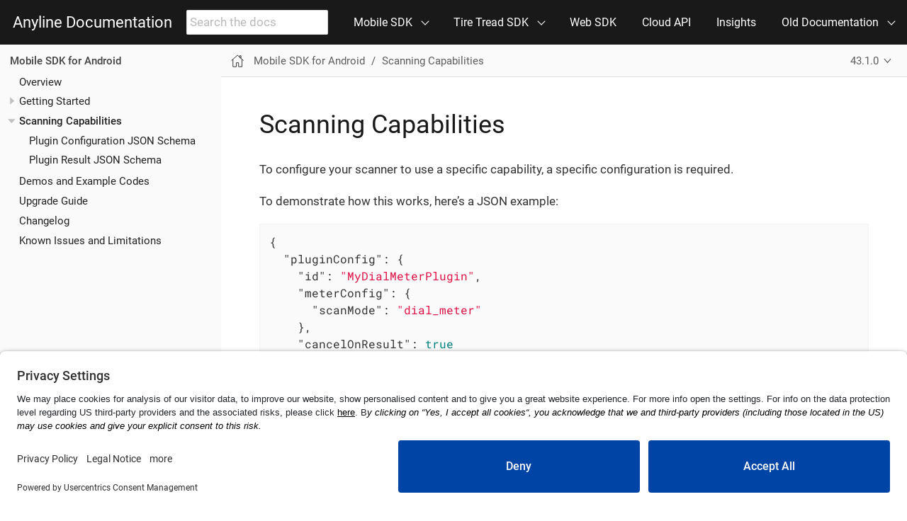

--- FILE ---
content_type: text/html; charset=utf-8
request_url: https://documentation.anyline.com/android-sdk-component/43.1.0/technical-capabilities.html
body_size: 6500
content:
<!DOCTYPE html>
<html lang="en">
  <head>
    <meta charset="utf-8">
    <meta name="viewport" content="width=device-width,initial-scale=1">
    <title>Scanning Capabilities :: Anyline Documentation</title>
    <link rel="canonical" href="https://documentation.anyline.com/android-sdk-component/latest/technical-capabilities.html">
    <link rel="prev" href="advanced-reduce-sdk-size.html">
    <link rel="next" href="plugin-configuration-json-schema.html">
    <meta name="generator" content="Antora 3.1.10">
<link rel="stylesheet" href="../../_/css/site.css">
<link rel="stylesheet" href="../../_/css/vendor/tabs.css">
    <script id="usercentrics-cmp"
            src="https://app.usercentrics.eu/browser-ui/latest/loader.js"
            data-settings-id="fbYFUD__rHSSSw"
            async
    ></script>
    <script type="text/plain" data-usercentrics="Google Analytics" async src="https://www.googletagmanager.com/gtag/js?id=G-JY8W125RXD"></script>
    <script>function gtag(){dataLayer.push(arguments)};window.dataLayer=window.dataLayer||[];gtag('js',new Date());gtag('config','G-JY8W125RXD')</script>
      <script type="text/plain" data-usercentrics="Hotjar">
        (function(h,o,t,j,a,r){
          h.hj=h.hj||function(){(h.hj.q=h.hj.q||[]).push(arguments)};
          h._hjSettings={hjid:3552376,hjsv:6};
          a=o.getElementsByTagName('head')[0];
          r=o.createElement('script');r.async=1;
          r.src=t+h._hjSettings.hjid+j+h._hjSettings.hjsv;
          a.appendChild(r);
        })(window,document,'https://static.hotjar.com/c/hotjar-','.js?sv=');
      </script>
<link rel="icon" href="../../_/anyline-favicon_32x32.png" type="image/png">
  </head>
  <body class="article">
<header class="header">
  <nav class="navbar">
    <div class="navbar-brand">
      <a class="navbar-item" href="https://documentation.anyline.com">Anyline Documentation</a>
      <div class="navbar-item search hide-for-print">
        <div id="search-field" class="field">
          <input id="search-input" type="text" placeholder="Search the docs">
        </div>
      </div>
      <button class="navbar-burger" aria-controls="topbar-nav" aria-expanded="false" aria-label="Toggle main menu">
        <span></span>
        <span></span>
        <span></span>
      </button>
    </div>
    <div id="topbar-nav" class="navbar-menu">
      <div class="navbar-end">

        <div class="navbar-item has-dropdown is-hoverable">
          <div class="navbar-link">Mobile SDK</div>
          <div class="navbar-dropdown">
            <a class="navbar-item navbar-header">--- Native Platform ---</a>
            <a class="navbar-item" href="https://documentation.anyline.com/android-sdk-component/latest/index.html">Android</a>
            <a class="navbar-item" href="https://documentation.anyline.com/ios-sdk-component/latest/index.html">iOS</a>
            <a class="navbar-item" href="https://documentation.anyline.com/windows-sdk-component/latest/index.html">Windows</a>
            <a class="navbar-item navbar-header">--- Cross-Platform ---</a>
            <a class="navbar-item" href="https://documentation.anyline.com/dotnet-sdk-component/latest/index.html">.NET (MAUI)</a>
            <a class="navbar-item" href="https://documentation.anyline.com/cordova-plugin-component/latest/index.html">Cordova</a>
            <a class="navbar-item" href="https://documentation.anyline.com/flutter-plugin-component/latest/index.html">Flutter</a>
            <a class="navbar-item" href="https://documentation.anyline.com/react-native-plugin-component/latest/index.html">React Native</a>
            <a class="navbar-item" href="https://documentation.anyline.com/xamarin-sdk-component/latest/index.html">Xamarin</a>
          </div>
        </div>

        <div class="navbar-item has-dropdown is-hoverable">
          <div class="navbar-link">Tire Tread SDK</div>
          <div class="navbar-dropdown">
            <a class="navbar-item navbar-header">--- Native Platform ---</a>
            <a class="navbar-item" href="https://documentation.anyline.com/tiretreadsdk-component/latest/index.html">Android & iOS</a>
            <a class="navbar-item navbar-header">--- Cross-Platform ---</a>
            <a class="navbar-item" href="https://documentation.anyline.com/tiretread-flutter-component/index.html">Flutter</a>
          </div>
        </div>

        <a class="navbar-item" href="https://documentation.anyline.com/web-sdk-component/latest/index.html">Web SDK</a>
        <a class="navbar-item" href="https://documentation.anyline.com/cloud-api-component/latest/index.html">Cloud API</a>
        <a class="navbar-item" href="https://documentation.anyline.com/insights/index.html">Insights</a>

        <div class="navbar-item has-dropdown is-hoverable">
          <div class="navbar-link">Old Documentation</div>
          <div class="navbar-dropdown">
            <a class="navbar-item" href="https://documentation-legacy.anyline.com">Main Page</a>
            <a class="navbar-item" href="https://documentation-legacy.anyline.com/toc/platforms/android/index.html">Android</a>
            <a class="navbar-item" href="https://documentation-legacy.anyline.com/toc/platforms/ios/index.html">iOS</a>
            <a class="navbar-item" href="https://documentation-legacy.anyline.com/toc/platforms/windows/index.html">Windows (UWP)</a>
            <a class="navbar-item" href="https://documentation-legacy.anyline.com/toc/platforms/javascript/index.html">Web SDK (AnylineJS)</a>
            <a class="navbar-item" href="https://documentation-legacy.anyline.com/toc/platforms/api/index.html">Cloud API</a>
            <a class="navbar-item" href="https://documentation-legacy.anyline.com/toc/platforms/cordova/index.html">Cordova</a>
            <a class="navbar-item" href="https://documentation-legacy.anyline.com/toc/platforms/flutter/index.html">Flutter</a>
            <a class="navbar-item" href="https://documentation-legacy.anyline.com/toc/platforms/react-native/index.html">React Native</a>
            <a class="navbar-item" href="https://documentation-legacy.anyline.com/toc/platforms/dotnet/index.html">.NET (MAUI)</a>
            <a class="navbar-item" href="https://documentation-legacy.anyline.com/toc/platforms/xamarin/index.html">Xamarin</a>
          </div>
        </div>

      </div>
    </div>
  </nav>
</header>
<div class="body">
<div class="nav-container" data-component="android-sdk-component" data-version="43.1.0">
  <aside class="nav">
    <div class="panels">
<div class="nav-panel-menu is-active" data-panel="menu">
  <nav class="nav-menu">
    <button class="nav-menu-toggle" aria-label="Toggle expand/collapse all" style="display: none"></button>
    <h3 class="title"><a href="index.html">Mobile SDK for Android</a></h3>
<ul class="nav-list">
  <li class="nav-item" data-depth="0">
<ul class="nav-list">
  <li class="nav-item" data-depth="1">
    <a class="nav-link" href="index.html">Overview</a>
  </li>
  <li class="nav-item" data-depth="1">
    <button class="nav-item-toggle"></button>
    <a class="nav-link" href="getting-started.html">Getting Started</a>
<ul class="nav-list">
  <li class="nav-item" data-depth="2">
    <button class="nav-item-toggle"></button>
    <a class="nav-link" href="plugins.html">Implementing the Anyline Plugin</a>
<ul class="nav-list">
  <li class="nav-item" data-depth="3">
    <a class="nav-link" href="advanced-reduce-sdk-size.html">Reduce SDK Size</a>
  </li>
</ul>
  </li>
</ul>
  </li>
  <li class="nav-item is-current-page" data-depth="1">
    <button class="nav-item-toggle"></button>
    <a class="nav-link" href="technical-capabilities.html">Scanning Capabilities</a>
<ul class="nav-list">
  <li class="nav-item" data-depth="2">
    <a class="nav-link" href="plugin-configuration-json-schema.html">Plugin Configuration JSON Schema</a>
  </li>
  <li class="nav-item" data-depth="2">
    <a class="nav-link" href="plugin-result-json-schema.html">Plugin Result JSON Schema</a>
  </li>
</ul>
  </li>
  <li class="nav-item" data-depth="1">
    <a class="nav-link" href="demos-and-sample-codes.html">Demos and Example Codes</a>
  </li>
  <li class="nav-item" data-depth="1">
    <a class="nav-link" href="upgrade-guide-to-anyline-cpp-sdk.html">Upgrade Guide</a>
  </li>
  <li class="nav-item" data-depth="1">
    <a class="nav-link" href="changelog.html">Changelog</a>
  </li>
  <li class="nav-item" data-depth="1">
    <a class="nav-link" href="known-issues-and-limitations.html">Known Issues and Limitations</a>
  </li>
</ul>
  </li>
</ul>
  </nav>
</div>
<div class="nav-panel-explore" data-panel="explore">
  <!-- above: if "page.navigation" is visible, nav-panel-explore is inactive. if "page.navigation" returns false, nav-panel-explore "is-active" will be present -->
  <div class="context">
    <span class="title">Mobile SDK for Android</span>
    <span class="version">43.1.0</span>
  </div>
  <!-- above creates the clickable item that opens up the components & versions explorer (see below) -->
  <ul class="components">
      <!-- above iterates over all components -->
      <li class="component">
        <!-- above: if the current component matches, add "is-current" class to element -->
        <div class="title"><a href="../../insights/index.html">Anyline Insights</a></div>
        <!-- above: creates a link for each component -->
        <!-- start: all versions -->
        <!-- end: all versions -->
      </li>
      <!-- above iterates over all components -->
      <li class="component">
        <!-- above: if the current component matches, add "is-current" class to element -->
        <div class="title"><a href="../../insights-api/index.html">Anyline Insights API</a></div>
        <!-- above: creates a link for each component -->
        <!-- start: all versions -->
        <!-- end: all versions -->
      </li>
      <!-- above iterates over all components -->
      <li class="component">
        <!-- above: if the current component matches, add "is-current" class to element -->
        <div class="title"><a href="../../main-component/index.html">Anyline Overview</a></div>
        <!-- above: creates a link for each component -->
        <!-- start: all versions -->
        <!-- end: all versions -->
      </li>
      <!-- above iterates over all components -->
      <li class="component">
        <!-- above: if the current component matches, add "is-current" class to element -->
        <div class="title"><a href="../../cloud-api-component/latest/index.html">Cloud API</a></div>
        <!-- above: creates a link for each component -->
        <!-- start: all versions -->
          <!-- only show versions if there is more than 1 version -> don't show any versions if there is only the "default" version -->
          <ul class="versions">
            <!-- start: unordered list of versions -->
            <!-- always display the latest version -->
            <li class="version is-latest">
              <a href="../../cloud-api-component/latest/index.html">2.0.0</a>
            </li>
            <!-- display the current version only if it is different to the latest version -->
            <!-- add a button to show and hide all versions -->
            <button class="expand-button">Show all</button>
            <!-- expandable list of all versions -->
              <li class="version expandable-item is-latest">
                <a href="../../cloud-api-component/latest/index.html">2.0.0</a>
              </li>
              <li class="version expandable-item">
                <a href="../../cloud-api-component/1.0.0/index.html">1.0.0</a>
              </li>
            <!-- end: unordered list of versions -->
          </ul>
        <!-- end: all versions -->
      </li>
      <!-- above iterates over all components -->
      <li class="component">
        <!-- above: if the current component matches, add "is-current" class to element -->
        <div class="title"><a href="../../dotnet-sdk-component/latest/index.html">Mobile SDK for .NET</a></div>
        <!-- above: creates a link for each component -->
        <!-- start: all versions -->
          <!-- only show versions if there is more than 1 version -> don't show any versions if there is only the "default" version -->
          <ul class="versions">
            <!-- start: unordered list of versions -->
            <!-- always display the latest version -->
            <li class="version is-latest">
              <a href="../../dotnet-sdk-component/latest/index.html">11.3.0</a>
            </li>
            <!-- display the current version only if it is different to the latest version -->
            <!-- add a button to show and hide all versions -->
            <button class="expand-button">Show all</button>
            <!-- expandable list of all versions -->
              <li class="version expandable-item is-latest">
                <a href="../../dotnet-sdk-component/latest/index.html">11.3.0</a>
              </li>
              <li class="version expandable-item">
                <a href="../../dotnet-sdk-component/11.2.0/index.html">11.2.0</a>
              </li>
              <li class="version expandable-item">
                <a href="../../dotnet-sdk-component/11.1.1/index.html">11.1.1</a>
              </li>
              <li class="version expandable-item">
                <a href="../../dotnet-sdk-component/11.1.0/index.html">11.1.0</a>
              </li>
              <li class="version expandable-item">
                <a href="../../dotnet-sdk-component/11.0.0/index.html">11.0.0</a>
              </li>
              <li class="version expandable-item">
                <a href="../../dotnet-sdk-component/10.1.1/index.html">10.1.1</a>
              </li>
              <li class="version expandable-item">
                <a href="../../dotnet-sdk-component/10.1.0/index.html">10.1.0</a>
              </li>
              <li class="version expandable-item">
                <a href="../../dotnet-sdk-component/10.0.0/index.html">10.0.0</a>
              </li>
              <li class="version expandable-item">
                <a href="../../dotnet-sdk-component/9.5.0/index.html">9.5.0</a>
              </li>
              <li class="version expandable-item">
                <a href="../../dotnet-sdk-component/9.4.0/index.html">9.4.0</a>
              </li>
              <li class="version expandable-item">
                <a href="../../dotnet-sdk-component/9.3.0/index.html">9.3.0</a>
              </li>
              <li class="version expandable-item">
                <a href="../../dotnet-sdk-component/9.2.0/index.html">9.2.0</a>
              </li>
              <li class="version expandable-item">
                <a href="../../dotnet-sdk-component/9.1.0/index.html">9.1.0</a>
              </li>
              <li class="version expandable-item">
                <a href="../../dotnet-sdk-component/9.0.0/index.html">9.0.0</a>
              </li>
              <li class="version expandable-item">
                <a href="../../dotnet-sdk-component/8.1.0/index.html">8.1.0</a>
              </li>
              <li class="version expandable-item">
                <a href="../../dotnet-sdk-component/8.0.0/index.html">8.0.0</a>
              </li>
              <li class="version expandable-item">
                <a href="../../dotnet-sdk-component/7.0.0/index.html">7.0.0</a>
              </li>
              <li class="version expandable-item">
                <a href="../../dotnet-sdk-component/6.1.0/index.html">6.1.0</a>
              </li>
              <li class="version expandable-item">
                <a href="../../dotnet-sdk-component/6.0.0/index.html">6.0.0</a>
              </li>
              <li class="version expandable-item">
                <a href="../../dotnet-sdk-component/5.0.0/index.html">5.0.0</a>
              </li>
              <li class="version expandable-item">
                <a href="../../dotnet-sdk-component/4.0.0/index.html">4.0.0</a>
              </li>
              <li class="version expandable-item">
                <a href="../../dotnet-sdk-component/3.0.0/index.html">3.0.0</a>
              </li>
              <li class="version expandable-item">
                <a href="../../dotnet-sdk-component/2.0.0/index.html">2.0.0</a>
              </li>
            <!-- end: unordered list of versions -->
          </ul>
        <!-- end: all versions -->
      </li>
      <!-- above iterates over all components -->
      <li class="component is-current">
        <!-- above: if the current component matches, add "is-current" class to element -->
        <div class="title"><a href="../latest/index.html">Mobile SDK for Android</a></div>
        <!-- above: creates a link for each component -->
        <!-- start: all versions -->
          <!-- only show versions if there is more than 1 version -> don't show any versions if there is only the "default" version -->
          <ul class="versions">
            <!-- start: unordered list of versions -->
            <!-- always display the latest version -->
            <li class="version is-latest">
              <a href="../latest/index.html">55.8.1</a>
            </li>
            <!-- display the current version only if it is different to the latest version -->
              <li class="version is-current">
                <a href="index.html">43.1.0</a>
              </li>
            <!-- add a button to show and hide all versions -->
            <button class="expand-button">Show all</button>
            <!-- expandable list of all versions -->
              <li class="version expandable-item is-latest">
                <a href="../latest/index.html">55.8.1</a>
              </li>
              <li class="version expandable-item">
                <a href="../55.7.1/index.html">55.7.1</a>
              </li>
              <li class="version expandable-item">
                <a href="../55.7.0/index.html">55.7.0</a>
              </li>
              <li class="version expandable-item">
                <a href="../55.6.2/index.html">55.6.2</a>
              </li>
              <li class="version expandable-item">
                <a href="../55.6.1/index.html">55.6.1</a>
              </li>
              <li class="version expandable-item">
                <a href="../55.6.0/index.html">55.6.0</a>
              </li>
              <li class="version expandable-item">
                <a href="../55.5.0/index.html">55.5.0</a>
              </li>
              <li class="version expandable-item">
                <a href="../55.4.0/index.html">55.4.0</a>
              </li>
              <li class="version expandable-item">
                <a href="../55.2.1/index.html">55.2.1</a>
              </li>
              <li class="version expandable-item">
                <a href="../55.2.0/index.html">55.2.0</a>
              </li>
              <li class="version expandable-item">
                <a href="../55.1.0/index.html">55.1.0</a>
              </li>
              <li class="version expandable-item">
                <a href="../55.0.3/index.html">55.0.3</a>
              </li>
              <li class="version expandable-item">
                <a href="../54.8.0/index.html">54.8.0</a>
              </li>
              <li class="version expandable-item">
                <a href="../54.7.0/index.html">54.7.0</a>
              </li>
              <li class="version expandable-item">
                <a href="../54.6.1/index.html">54.6.1</a>
              </li>
              <li class="version expandable-item">
                <a href="../54.6.0/index.html">54.6.0</a>
              </li>
              <li class="version expandable-item">
                <a href="../54.5.1/index.html">54.5.1</a>
              </li>
              <li class="version expandable-item">
                <a href="../54.5.0/index.html">54.5.0</a>
              </li>
              <li class="version expandable-item">
                <a href="../54.4.2/index.html">54.4.2</a>
              </li>
              <li class="version expandable-item">
                <a href="../54.4.0/index.html">54.4.0</a>
              </li>
              <li class="version expandable-item">
                <a href="../54.2.0/index.html">54.2.0</a>
              </li>
              <li class="version expandable-item">
                <a href="../54.0.1/index.html">54.0.1</a>
              </li>
              <li class="version expandable-item">
                <a href="../54.0.0/index.html">54.0.0</a>
              </li>
              <li class="version expandable-item">
                <a href="../53.3.0/index.html">53.3.0</a>
              </li>
              <li class="version expandable-item">
                <a href="../53.2.0/index.html">53.2.0</a>
              </li>
              <li class="version expandable-item">
                <a href="../53.0.0/index.html">53.0.0</a>
              </li>
              <li class="version expandable-item">
                <a href="../52.0.1/index.html">52.0.1</a>
              </li>
              <li class="version expandable-item">
                <a href="../52.0.0/index.html">52.0.0</a>
              </li>
              <li class="version expandable-item">
                <a href="../51.6.0/index.html">51.6.0</a>
              </li>
              <li class="version expandable-item">
                <a href="../51.5.0/index.html">51.5.0</a>
              </li>
              <li class="version expandable-item">
                <a href="../51.4.1/index.html">51.4.1</a>
              </li>
              <li class="version expandable-item">
                <a href="../51.4.0/index.html">51.4.0</a>
              </li>
              <li class="version expandable-item">
                <a href="../51.3.1/index.html">51.3.1</a>
              </li>
              <li class="version expandable-item">
                <a href="../51.2.4/index.html">51.2.4</a>
              </li>
              <li class="version expandable-item">
                <a href="../51.2.3/index.html">51.2.3</a>
              </li>
              <li class="version expandable-item">
                <a href="../51.2.2/index.html">51.2.2</a>
              </li>
              <li class="version expandable-item">
                <a href="../51.2.0/index.html">51.2.0</a>
              </li>
              <li class="version expandable-item">
                <a href="../51.1.0/index.html">51.1.0</a>
              </li>
              <li class="version expandable-item">
                <a href="../51.0.0/index.html">51.0.0</a>
              </li>
              <li class="version expandable-item">
                <a href="../50.1.0/index.html">50.1.0</a>
              </li>
              <li class="version expandable-item">
                <a href="../50.0.3/index.html">50.0.3</a>
              </li>
              <li class="version expandable-item">
                <a href="../50.0.2/index.html">50.0.2</a>
              </li>
              <li class="version expandable-item">
                <a href="../50.0.0/index.html">50.0.0</a>
              </li>
              <li class="version expandable-item">
                <a href="../49.0.0/index.html">49.0.0</a>
              </li>
              <li class="version expandable-item">
                <a href="../48.0.0/index.html">48.0.0</a>
              </li>
              <li class="version expandable-item">
                <a href="../47.1.0/index.html">47.1.0</a>
              </li>
              <li class="version expandable-item">
                <a href="../47.0.0/index.html">47.0.0</a>
              </li>
              <li class="version expandable-item">
                <a href="../46.1.0/index.html">46.1.0</a>
              </li>
              <li class="version expandable-item">
                <a href="../44.1.1/index.html">44.1.1</a>
              </li>
              <li class="version expandable-item">
                <a href="../44.1.0/index.html">44.1.0</a>
              </li>
              <li class="version expandable-item">
                <a href="../44.0.0/index.html">44.0.0</a>
              </li>
              <li class="version expandable-item is-current">
                <a href="index.html">43.1.0</a>
              </li>
              <li class="version expandable-item">
                <a href="../43.0.0/index.html">43.0.0</a>
              </li>
            <!-- end: unordered list of versions -->
          </ul>
        <!-- end: all versions -->
      </li>
      <!-- above iterates over all components -->
      <li class="component">
        <!-- above: if the current component matches, add "is-current" class to element -->
        <div class="title"><a href="../../ios-sdk-component/latest/index.html">Mobile SDK for iOS</a></div>
        <!-- above: creates a link for each component -->
        <!-- start: all versions -->
          <!-- only show versions if there is more than 1 version -> don't show any versions if there is only the "default" version -->
          <ul class="versions">
            <!-- start: unordered list of versions -->
            <!-- always display the latest version -->
            <li class="version is-latest">
              <a href="../../ios-sdk-component/latest/index.html">55.8.1</a>
            </li>
            <!-- display the current version only if it is different to the latest version -->
            <!-- add a button to show and hide all versions -->
            <button class="expand-button">Show all</button>
            <!-- expandable list of all versions -->
              <li class="version expandable-item is-latest">
                <a href="../../ios-sdk-component/latest/index.html">55.8.1</a>
              </li>
              <li class="version expandable-item">
                <a href="../../ios-sdk-component/55.7.2/index.html">55.7.2</a>
              </li>
              <li class="version expandable-item">
                <a href="../../ios-sdk-component/55.7.0/index.html">55.7.0</a>
              </li>
              <li class="version expandable-item">
                <a href="../../ios-sdk-component/55.6.0/index.html">55.6.0</a>
              </li>
              <li class="version expandable-item">
                <a href="../../ios-sdk-component/55.5.0/index.html">55.5.0</a>
              </li>
              <li class="version expandable-item">
                <a href="../../ios-sdk-component/55.4.0/index.html">55.4.0</a>
              </li>
              <li class="version expandable-item">
                <a href="../../ios-sdk-component/55.2.1/index.html">55.2.1</a>
              </li>
              <li class="version expandable-item">
                <a href="../../ios-sdk-component/55.2.0/index.html">55.2.0</a>
              </li>
              <li class="version expandable-item">
                <a href="../../ios-sdk-component/55.1.0/index.html">55.1.0</a>
              </li>
              <li class="version expandable-item">
                <a href="../../ios-sdk-component/55.0.3/index.html">55.0.3</a>
              </li>
              <li class="version expandable-item">
                <a href="../../ios-sdk-component/54.8.0/index.html">54.8.0</a>
              </li>
              <li class="version expandable-item">
                <a href="../../ios-sdk-component/54.7.0/index.html">54.7.0</a>
              </li>
              <li class="version expandable-item">
                <a href="../../ios-sdk-component/54.6.0/index.html">54.6.0</a>
              </li>
              <li class="version expandable-item">
                <a href="../../ios-sdk-component/54.5.0/index.html">54.5.0</a>
              </li>
              <li class="version expandable-item">
                <a href="../../ios-sdk-component/54.4.2/index.html">54.4.2</a>
              </li>
              <li class="version expandable-item">
                <a href="../../ios-sdk-component/54.4.0/index.html">54.4.0</a>
              </li>
              <li class="version expandable-item">
                <a href="../../ios-sdk-component/54.2.1/index.html">54.2.1</a>
              </li>
              <li class="version expandable-item">
                <a href="../../ios-sdk-component/54.2.0/index.html">54.2.0</a>
              </li>
              <li class="version expandable-item">
                <a href="../../ios-sdk-component/54.0.0/index.html">54.0.0</a>
              </li>
              <li class="version expandable-item">
                <a href="../../ios-sdk-component/53.3.0/index.html">53.3.0</a>
              </li>
              <li class="version expandable-item">
                <a href="../../ios-sdk-component/53.2.0/index.html">53.2.0</a>
              </li>
              <li class="version expandable-item">
                <a href="../../ios-sdk-component/53.0.0/index.html">53.0.0</a>
              </li>
              <li class="version expandable-item">
                <a href="../../ios-sdk-component/52.1.0/index.html">52.1.0</a>
              </li>
              <li class="version expandable-item">
                <a href="../../ios-sdk-component/52.0.1/index.html">52.0.1</a>
              </li>
              <li class="version expandable-item">
                <a href="../../ios-sdk-component/52.0.0/index.html">52.0.0</a>
              </li>
              <li class="version expandable-item">
                <a href="../../ios-sdk-component/51.6.0/index.html">51.6.0</a>
              </li>
              <li class="version expandable-item">
                <a href="../../ios-sdk-component/51.5.0/index.html">51.5.0</a>
              </li>
              <li class="version expandable-item">
                <a href="../../ios-sdk-component/51.4.0/index.html">51.4.0</a>
              </li>
              <li class="version expandable-item">
                <a href="../../ios-sdk-component/51.3.2/index.html">51.3.2</a>
              </li>
              <li class="version expandable-item">
                <a href="../../ios-sdk-component/51.3.1/index.html">51.3.1</a>
              </li>
              <li class="version expandable-item">
                <a href="../../ios-sdk-component/51.2.1/index.html">51.2.1</a>
              </li>
              <li class="version expandable-item">
                <a href="../../ios-sdk-component/51.2.0/index.html">51.2.0</a>
              </li>
              <li class="version expandable-item">
                <a href="../../ios-sdk-component/51.1.1/index.html">51.1.1</a>
              </li>
              <li class="version expandable-item">
                <a href="../../ios-sdk-component/51.1.0/index.html">51.1.0</a>
              </li>
              <li class="version expandable-item">
                <a href="../../ios-sdk-component/51.0.1/index.html">51.0.1</a>
              </li>
              <li class="version expandable-item">
                <a href="../../ios-sdk-component/51.0.0/index.html">51.0.0</a>
              </li>
              <li class="version expandable-item">
                <a href="../../ios-sdk-component/50.0.3/index.html">50.0.3</a>
              </li>
              <li class="version expandable-item">
                <a href="../../ios-sdk-component/50.0.1/index.html">50.0.1</a>
              </li>
              <li class="version expandable-item">
                <a href="../../ios-sdk-component/50.0.0/index.html">50.0.0</a>
              </li>
              <li class="version expandable-item">
                <a href="../../ios-sdk-component/49.0.0/index.html">49.0.0</a>
              </li>
              <li class="version expandable-item">
                <a href="../../ios-sdk-component/48.0.1/index.html">48.0.1</a>
              </li>
              <li class="version expandable-item">
                <a href="../../ios-sdk-component/48.0.0/index.html">48.0.0</a>
              </li>
              <li class="version expandable-item">
                <a href="../../ios-sdk-component/47.0.1/index.html">47.0.1</a>
              </li>
              <li class="version expandable-item">
                <a href="../../ios-sdk-component/46.1.0/index.html">46.1.0</a>
              </li>
              <li class="version expandable-item">
                <a href="../../ios-sdk-component/45.0.0/index.html">45.0.0</a>
              </li>
              <li class="version expandable-item">
                <a href="../../ios-sdk-component/44.1.0/index.html">44.1.0</a>
              </li>
              <li class="version expandable-item">
                <a href="../../ios-sdk-component/44.0.0/index.html">44.0.0</a>
              </li>
              <li class="version expandable-item">
                <a href="../../ios-sdk-component/43.1.0/index.html">43.1.0</a>
              </li>
              <li class="version expandable-item">
                <a href="../../ios-sdk-component/43.0.0/index.html">43.0.0</a>
              </li>
            <!-- end: unordered list of versions -->
          </ul>
        <!-- end: all versions -->
      </li>
      <!-- above iterates over all components -->
      <li class="component">
        <!-- above: if the current component matches, add "is-current" class to element -->
        <div class="title"><a href="../../windows-sdk-component/latest/index.html">Mobile SDK for UWP</a></div>
        <!-- above: creates a link for each component -->
        <!-- start: all versions -->
          <!-- only show versions if there is more than 1 version -> don't show any versions if there is only the "default" version -->
          <ul class="versions">
            <!-- start: unordered list of versions -->
            <!-- always display the latest version -->
            <li class="version is-latest">
              <a href="../../windows-sdk-component/latest/index.html">51.4.0</a>
            </li>
            <!-- display the current version only if it is different to the latest version -->
            <!-- add a button to show and hide all versions -->
            <button class="expand-button">Show all</button>
            <!-- expandable list of all versions -->
              <li class="version expandable-item is-latest">
                <a href="../../windows-sdk-component/latest/index.html">51.4.0</a>
              </li>
              <li class="version expandable-item">
                <a href="../../windows-sdk-component/46.1.0/index.html">46.1.0</a>
              </li>
              <li class="version expandable-item">
                <a href="../../windows-sdk-component/44.0.0/index.html">44.0.0</a>
              </li>
              <li class="version expandable-item">
                <a href="../../windows-sdk-component/43.0.0/index.html">43.0.0</a>
              </li>
            <!-- end: unordered list of versions -->
          </ul>
        <!-- end: all versions -->
      </li>
      <!-- above iterates over all components -->
      <li class="component">
        <!-- above: if the current component matches, add "is-current" class to element -->
        <div class="title"><a href="../../xamarin-sdk-component/latest/index.html">Mobile SDK for Xamarin</a></div>
        <!-- above: creates a link for each component -->
        <!-- start: all versions -->
          <!-- only show versions if there is more than 1 version -> don't show any versions if there is only the "default" version -->
          <ul class="versions">
            <!-- start: unordered list of versions -->
            <!-- always display the latest version -->
            <li class="version is-latest">
              <a href="../../xamarin-sdk-component/latest/index.html">51.1.0</a>
            </li>
            <!-- display the current version only if it is different to the latest version -->
            <!-- add a button to show and hide all versions -->
            <button class="expand-button">Show all</button>
            <!-- expandable list of all versions -->
              <li class="version expandable-item is-latest">
                <a href="../../xamarin-sdk-component/latest/index.html">51.1.0</a>
              </li>
              <li class="version expandable-item">
                <a href="../../xamarin-sdk-component/50.0.0/index.html">50.0.0</a>
              </li>
              <li class="version expandable-item">
                <a href="../../xamarin-sdk-component/49.0.0/index.html">49.0.0</a>
              </li>
              <li class="version expandable-item">
                <a href="../../xamarin-sdk-component/47.1.0/index.html">47.1.0</a>
              </li>
              <li class="version expandable-item">
                <a href="../../xamarin-sdk-component/46.1.0/index.html">46.1.0</a>
              </li>
              <li class="version expandable-item">
                <a href="../../xamarin-sdk-component/44.1.0/index.html">44.1.0</a>
              </li>
              <li class="version expandable-item">
                <a href="../../xamarin-sdk-component/43.0.0/index.html">43.0.0</a>
              </li>
            <!-- end: unordered list of versions -->
          </ul>
        <!-- end: all versions -->
      </li>
      <!-- above iterates over all components -->
      <li class="component">
        <!-- above: if the current component matches, add "is-current" class to element -->
        <div class="title"><a href="../../cordova-plugin-component/latest/index.html">Plugin for Cordova</a></div>
        <!-- above: creates a link for each component -->
        <!-- start: all versions -->
          <!-- only show versions if there is more than 1 version -> don't show any versions if there is only the "default" version -->
          <ul class="versions">
            <!-- start: unordered list of versions -->
            <!-- always display the latest version -->
            <li class="version is-latest">
              <a href="../../cordova-plugin-component/latest/index.html">55.8.1</a>
            </li>
            <!-- display the current version only if it is different to the latest version -->
            <!-- add a button to show and hide all versions -->
            <button class="expand-button">Show all</button>
            <!-- expandable list of all versions -->
              <li class="version expandable-item is-latest">
                <a href="../../cordova-plugin-component/latest/index.html">55.8.1</a>
              </li>
              <li class="version expandable-item">
                <a href="../../cordova-plugin-component/55.7.0/index.html">55.7.0</a>
              </li>
              <li class="version expandable-item">
                <a href="../../cordova-plugin-component/55.6.2/index.html">55.6.2</a>
              </li>
              <li class="version expandable-item">
                <a href="../../cordova-plugin-component/55.5.0/index.html">55.5.0</a>
              </li>
              <li class="version expandable-item">
                <a href="../../cordova-plugin-component/55.4.0/index.html">55.4.0</a>
              </li>
              <li class="version expandable-item">
                <a href="../../cordova-plugin-component/55.2.1/index.html">55.2.1</a>
              </li>
              <li class="version expandable-item">
                <a href="../../cordova-plugin-component/55.2.0/index.html">55.2.0</a>
              </li>
              <li class="version expandable-item">
                <a href="../../cordova-plugin-component/55.0.3/index.html">55.0.3</a>
              </li>
              <li class="version expandable-item">
                <a href="../../cordova-plugin-component/54.8.0/index.html">54.8.0</a>
              </li>
              <li class="version expandable-item">
                <a href="../../cordova-plugin-component/54.6.0/index.html">54.6.0</a>
              </li>
              <li class="version expandable-item">
                <a href="../../cordova-plugin-component/54.5.1/index.html">54.5.1</a>
              </li>
              <li class="version expandable-item">
                <a href="../../cordova-plugin-component/54.2.2/index.html">54.2.2</a>
              </li>
              <li class="version expandable-item">
                <a href="../../cordova-plugin-component/54.2.1/index.html">54.2.1</a>
              </li>
              <li class="version expandable-item">
                <a href="../../cordova-plugin-component/54.0.0/index.html">54.0.0</a>
              </li>
              <li class="version expandable-item">
                <a href="../../cordova-plugin-component/53.3.0/index.html">53.3.0</a>
              </li>
              <li class="version expandable-item">
                <a href="../../cordova-plugin-component/53.0.0/index.html">53.0.0</a>
              </li>
              <li class="version expandable-item">
                <a href="../../cordova-plugin-component/52.0.1/index.html">52.0.1</a>
              </li>
              <li class="version expandable-item">
                <a href="../../cordova-plugin-component/51.4.0/index.html">51.4.0</a>
              </li>
              <li class="version expandable-item">
                <a href="../../cordova-plugin-component/51.3.1/index.html">51.3.1</a>
              </li>
              <li class="version expandable-item">
                <a href="../../cordova-plugin-component/51.1.0/index.html">51.1.0</a>
              </li>
              <li class="version expandable-item">
                <a href="../../cordova-plugin-component/51.0.2/index.html">51.0.2</a>
              </li>
              <li class="version expandable-item">
                <a href="../../cordova-plugin-component/51.0.1/index.html">51.0.1</a>
              </li>
              <li class="version expandable-item">
                <a href="../../cordova-plugin-component/50.0.2/index.html">50.0.2</a>
              </li>
              <li class="version expandable-item">
                <a href="../../cordova-plugin-component/47.1.0/index.html">47.1.0</a>
              </li>
              <li class="version expandable-item">
                <a href="../../cordova-plugin-component/46.1.0/index.html">46.1.0</a>
              </li>
              <li class="version expandable-item">
                <a href="../../cordova-plugin-component/44.1.0/index.html">44.1.0</a>
              </li>
              <li class="version expandable-item">
                <a href="../../cordova-plugin-component/43.0.0/index.html">43.0.0</a>
              </li>
            <!-- end: unordered list of versions -->
          </ul>
        <!-- end: all versions -->
      </li>
      <!-- above iterates over all components -->
      <li class="component">
        <!-- above: if the current component matches, add "is-current" class to element -->
        <div class="title"><a href="../../flutter-plugin-component/latest/index.html">Plugin for Flutter</a></div>
        <!-- above: creates a link for each component -->
        <!-- start: all versions -->
          <!-- only show versions if there is more than 1 version -> don't show any versions if there is only the "default" version -->
          <ul class="versions">
            <!-- start: unordered list of versions -->
            <!-- always display the latest version -->
            <li class="version is-latest">
              <a href="../../flutter-plugin-component/latest/index.html">55.8.1</a>
            </li>
            <!-- display the current version only if it is different to the latest version -->
            <!-- add a button to show and hide all versions -->
            <button class="expand-button">Show all</button>
            <!-- expandable list of all versions -->
              <li class="version expandable-item is-latest">
                <a href="../../flutter-plugin-component/latest/index.html">55.8.1</a>
              </li>
              <li class="version expandable-item">
                <a href="../../flutter-plugin-component/55.7.2/index.html">55.7.2</a>
              </li>
              <li class="version expandable-item">
                <a href="../../flutter-plugin-component/55.7.0/index.html">55.7.0</a>
              </li>
              <li class="version expandable-item">
                <a href="../../flutter-plugin-component/55.6.0/index.html">55.6.0</a>
              </li>
              <li class="version expandable-item">
                <a href="../../flutter-plugin-component/55.5.1/index.html">55.5.1</a>
              </li>
              <li class="version expandable-item">
                <a href="../../flutter-plugin-component/55.5.0/index.html">55.5.0</a>
              </li>
              <li class="version expandable-item">
                <a href="../../flutter-plugin-component/55.2.1/index.html">55.2.1</a>
              </li>
              <li class="version expandable-item">
                <a href="../../flutter-plugin-component/55.2.0/index.html">55.2.0</a>
              </li>
              <li class="version expandable-item">
                <a href="../../flutter-plugin-component/55.0.3/index.html">55.0.3</a>
              </li>
              <li class="version expandable-item">
                <a href="../../flutter-plugin-component/54.8.0/index.html">54.8.0</a>
              </li>
              <li class="version expandable-item">
                <a href="../../flutter-plugin-component/54.6.0/index.html">54.6.0</a>
              </li>
              <li class="version expandable-item">
                <a href="../../flutter-plugin-component/54.5.1/index.html">54.5.1</a>
              </li>
              <li class="version expandable-item">
                <a href="../../flutter-plugin-component/54.2.2/index.html">54.2.2</a>
              </li>
              <li class="version expandable-item">
                <a href="../../flutter-plugin-component/54.2.1/index.html">54.2.1</a>
              </li>
              <li class="version expandable-item">
                <a href="../../flutter-plugin-component/54.0.0/index.html">54.0.0</a>
              </li>
              <li class="version expandable-item">
                <a href="../../flutter-plugin-component/53.3.0/index.html">53.3.0</a>
              </li>
              <li class="version expandable-item">
                <a href="../../flutter-plugin-component/53.0.0/index.html">53.0.0</a>
              </li>
              <li class="version expandable-item">
                <a href="../../flutter-plugin-component/52.0.1/index.html">52.0.1</a>
              </li>
              <li class="version expandable-item">
                <a href="../../flutter-plugin-component/51.4.0/index.html">51.4.0</a>
              </li>
              <li class="version expandable-item">
                <a href="../../flutter-plugin-component/51.3.1/index.html">51.3.1</a>
              </li>
              <li class="version expandable-item">
                <a href="../../flutter-plugin-component/51.2.2/index.html">51.2.2</a>
              </li>
              <li class="version expandable-item">
                <a href="../../flutter-plugin-component/51.1.0/index.html">51.1.0</a>
              </li>
              <li class="version expandable-item">
                <a href="../../flutter-plugin-component/51.0.1/index.html">51.0.1</a>
              </li>
              <li class="version expandable-item">
                <a href="../../flutter-plugin-component/48.0.1/index.html">48.0.1</a>
              </li>
            <!-- end: unordered list of versions -->
          </ul>
        <!-- end: all versions -->
      </li>
      <!-- above iterates over all components -->
      <li class="component">
        <!-- above: if the current component matches, add "is-current" class to element -->
        <div class="title"><a href="../../react-native-plugin-component/latest/index.html">Plugin for React Native</a></div>
        <!-- above: creates a link for each component -->
        <!-- start: all versions -->
          <!-- only show versions if there is more than 1 version -> don't show any versions if there is only the "default" version -->
          <ul class="versions">
            <!-- start: unordered list of versions -->
            <!-- always display the latest version -->
            <li class="version is-latest">
              <a href="../../react-native-plugin-component/latest/index.html">55.8.1</a>
            </li>
            <!-- display the current version only if it is different to the latest version -->
            <!-- add a button to show and hide all versions -->
            <button class="expand-button">Show all</button>
            <!-- expandable list of all versions -->
              <li class="version expandable-item is-latest">
                <a href="../../react-native-plugin-component/latest/index.html">55.8.1</a>
              </li>
              <li class="version expandable-item">
                <a href="../../react-native-plugin-component/55.7.1/index.html">55.7.1</a>
              </li>
              <li class="version expandable-item">
                <a href="../../react-native-plugin-component/55.7.0/index.html">55.7.0</a>
              </li>
              <li class="version expandable-item">
                <a href="../../react-native-plugin-component/55.6.0/index.html">55.6.0</a>
              </li>
              <li class="version expandable-item">
                <a href="../../react-native-plugin-component/55.5.0/index.html">55.5.0</a>
              </li>
              <li class="version expandable-item">
                <a href="../../react-native-plugin-component/55.2.1/index.html">55.2.1</a>
              </li>
              <li class="version expandable-item">
                <a href="../../react-native-plugin-component/55.2.0/index.html">55.2.0</a>
              </li>
              <li class="version expandable-item">
                <a href="../../react-native-plugin-component/55.0.3/index.html">55.0.3</a>
              </li>
              <li class="version expandable-item">
                <a href="../../react-native-plugin-component/54.8.0/index.html">54.8.0</a>
              </li>
              <li class="version expandable-item">
                <a href="../../react-native-plugin-component/54.6.0/index.html">54.6.0</a>
              </li>
              <li class="version expandable-item">
                <a href="../../react-native-plugin-component/54.5.1/index.html">54.5.1</a>
              </li>
              <li class="version expandable-item">
                <a href="../../react-native-plugin-component/54.4.0/index.html">54.4.0</a>
              </li>
              <li class="version expandable-item">
                <a href="../../react-native-plugin-component/54.2.2/index.html">54.2.2</a>
              </li>
              <li class="version expandable-item">
                <a href="../../react-native-plugin-component/54.2.1/index.html">54.2.1</a>
              </li>
              <li class="version expandable-item">
                <a href="../../react-native-plugin-component/54.0.0/index.html">54.0.0</a>
              </li>
              <li class="version expandable-item">
                <a href="../../react-native-plugin-component/53.3.0/index.html">53.3.0</a>
              </li>
              <li class="version expandable-item">
                <a href="../../react-native-plugin-component/53.2.0/index.html">53.2.0</a>
              </li>
              <li class="version expandable-item">
                <a href="../../react-native-plugin-component/53.0.0/index.html">53.0.0</a>
              </li>
              <li class="version expandable-item">
                <a href="../../react-native-plugin-component/52.0.3/index.html">52.0.3</a>
              </li>
              <li class="version expandable-item">
                <a href="../../react-native-plugin-component/52.0.2/index.html">52.0.2</a>
              </li>
              <li class="version expandable-item">
                <a href="../../react-native-plugin-component/52.0.1/index.html">52.0.1</a>
              </li>
              <li class="version expandable-item">
                <a href="../../react-native-plugin-component/51.6.0/index.html">51.6.0</a>
              </li>
              <li class="version expandable-item">
                <a href="../../react-native-plugin-component/51.5.0/index.html">51.5.0</a>
              </li>
              <li class="version expandable-item">
                <a href="../../react-native-plugin-component/51.4.0/index.html">51.4.0</a>
              </li>
              <li class="version expandable-item">
                <a href="../../react-native-plugin-component/51.3.1/index.html">51.3.1</a>
              </li>
              <li class="version expandable-item">
                <a href="../../react-native-plugin-component/51.1.1/index.html">51.1.1</a>
              </li>
              <li class="version expandable-item">
                <a href="../../react-native-plugin-component/50.0.0/index.html">50.0.0</a>
              </li>
              <li class="version expandable-item">
                <a href="../../react-native-plugin-component/48.0.1/index.html">48.0.1</a>
              </li>
              <li class="version expandable-item">
                <a href="../../react-native-plugin-component/46.1.0/index.html">46.1.0</a>
              </li>
              <li class="version expandable-item">
                <a href="../../react-native-plugin-component/44.1.2/index.html">44.1.2</a>
              </li>
              <li class="version expandable-item">
                <a href="../../react-native-plugin-component/44.1.1/index.html">44.1.1</a>
              </li>
              <li class="version expandable-item">
                <a href="../../react-native-plugin-component/44.1.0/index.html">44.1.0</a>
              </li>
              <li class="version expandable-item">
                <a href="../../react-native-plugin-component/43.0.1/index.html">43.0.1</a>
              </li>
              <li class="version expandable-item">
                <a href="../../react-native-plugin-component/43.0.0/index.html">43.0.0</a>
              </li>
            <!-- end: unordered list of versions -->
          </ul>
        <!-- end: all versions -->
      </li>
      <!-- above iterates over all components -->
      <li class="component">
        <!-- above: if the current component matches, add "is-current" class to element -->
        <div class="title"><a href="../../tiretread-flutter-component/index.html">Tire Tread for Flutter</a></div>
        <!-- above: creates a link for each component -->
        <!-- start: all versions -->
        <!-- end: all versions -->
      </li>
      <!-- above iterates over all components -->
      <li class="component">
        <!-- above: if the current component matches, add "is-current" class to element -->
        <div class="title"><a href="../../tiretreadsdk-component/latest/index.html">Tire Tread SDK</a></div>
        <!-- above: creates a link for each component -->
        <!-- start: all versions -->
          <!-- only show versions if there is more than 1 version -> don't show any versions if there is only the "default" version -->
          <ul class="versions">
            <!-- start: unordered list of versions -->
            <!-- always display the latest version -->
            <li class="version is-latest">
              <a href="../../tiretreadsdk-component/latest/index.html">14.0.1</a>
            </li>
            <!-- display the current version only if it is different to the latest version -->
            <!-- add a button to show and hide all versions -->
            <button class="expand-button">Show all</button>
            <!-- expandable list of all versions -->
              <li class="version expandable-item is-latest">
                <a href="../../tiretreadsdk-component/latest/index.html">14.0.1</a>
              </li>
              <li class="version expandable-item">
                <a href="../../tiretreadsdk-component/14.0.0/index.html">14.0.0</a>
              </li>
              <li class="version expandable-item">
                <a href="../../tiretreadsdk-component/13.1.1/index.html">13.1.1</a>
              </li>
              <li class="version expandable-item">
                <a href="../../tiretreadsdk-component/13.1.0/index.html">13.1.0</a>
              </li>
              <li class="version expandable-item">
                <a href="../../tiretreadsdk-component/13.0.5/index.html">13.0.5</a>
              </li>
              <li class="version expandable-item">
                <a href="../../tiretreadsdk-component/13.0.4/index.html">13.0.4</a>
              </li>
              <li class="version expandable-item">
                <a href="../../tiretreadsdk-component/13.0.3/index.html">13.0.3</a>
              </li>
              <li class="version expandable-item">
                <a href="../../tiretreadsdk-component/13.0.2/index.html">13.0.2</a>
              </li>
              <li class="version expandable-item">
                <a href="../../tiretreadsdk-component/13.0.1/index.html">13.0.1</a>
              </li>
              <li class="version expandable-item">
                <a href="../../tiretreadsdk-component/13.0.0/index.html">13.0.0</a>
              </li>
              <li class="version expandable-item">
                <a href="../../tiretreadsdk-component/12.1.0/index.html">12.1.0</a>
              </li>
              <li class="version expandable-item">
                <a href="../../tiretreadsdk-component/12.0.1/index.html">12.0.1</a>
              </li>
              <li class="version expandable-item">
                <a href="../../tiretreadsdk-component/12.0.0/index.html">12.0.0</a>
              </li>
              <li class="version expandable-item">
                <a href="../../tiretreadsdk-component/11.2.0/index.html">11.2.0</a>
              </li>
              <li class="version expandable-item">
                <a href="../../tiretreadsdk-component/11.1.0/index.html">11.1.0</a>
              </li>
              <li class="version expandable-item">
                <a href="../../tiretreadsdk-component/11.0.2/index.html">11.0.2</a>
              </li>
              <li class="version expandable-item">
                <a href="../../tiretreadsdk-component/11.0.0/index.html">11.0.0</a>
              </li>
              <li class="version expandable-item">
                <a href="../../tiretreadsdk-component/10.0.0/index.html">10.0.0</a>
              </li>
              <li class="version expandable-item">
                <a href="../../tiretreadsdk-component/9.0.0/index.html">9.0.0</a>
              </li>
              <li class="version expandable-item">
                <a href="../../tiretreadsdk-component/8.0.1/index.html">8.0.1</a>
              </li>
              <li class="version expandable-item">
                <a href="../../tiretreadsdk-component/8.0.0/index.html">8.0.0</a>
              </li>
              <li class="version expandable-item">
                <a href="../../tiretreadsdk-component/7.0.0/index.html">7.0.0</a>
              </li>
              <li class="version expandable-item">
                <a href="../../tiretreadsdk-component/6.1.1/index.html">6.1.1</a>
              </li>
              <li class="version expandable-item">
                <a href="../../tiretreadsdk-component/6.1.0/index.html">6.1.0</a>
              </li>
              <li class="version expandable-item">
                <a href="../../tiretreadsdk-component/6.0.0/index.html">6.0.0</a>
              </li>
              <li class="version expandable-item">
                <a href="../../tiretreadsdk-component/5.2.0/index.html">5.2.0</a>
              </li>
              <li class="version expandable-item">
                <a href="../../tiretreadsdk-component/5.1.0/index.html">5.1.0</a>
              </li>
              <li class="version expandable-item">
                <a href="../../tiretreadsdk-component/5.0.0/index.html">5.0.0</a>
              </li>
              <li class="version expandable-item">
                <a href="../../tiretreadsdk-component/4.2.1/index.html">4.2.1</a>
              </li>
              <li class="version expandable-item">
                <a href="../../tiretreadsdk-component/4.2.0/index.html">4.2.0</a>
              </li>
              <li class="version expandable-item">
                <a href="../../tiretreadsdk-component/4.1.0/index.html">4.1.0</a>
              </li>
              <li class="version expandable-item">
                <a href="../../tiretreadsdk-component/4.0.1/index.html">4.0.1</a>
              </li>
              <li class="version expandable-item">
                <a href="../../tiretreadsdk-component/4.0.0/index.html">4.0.0</a>
              </li>
              <li class="version expandable-item">
                <a href="../../tiretreadsdk-component/3.0.0/index.html">3.0.0</a>
              </li>
              <li class="version expandable-item">
                <a href="../../tiretreadsdk-component/2.3.0/index.html">2.3.0</a>
              </li>
              <li class="version expandable-item">
                <a href="../../tiretreadsdk-component/2.2.0/index.html">2.2.0</a>
              </li>
              <li class="version expandable-item">
                <a href="../../tiretreadsdk-component/2.1.4/index.html">2.1.4</a>
              </li>
              <li class="version expandable-item">
                <a href="../../tiretreadsdk-component/2.1.3/index.html">2.1.3</a>
              </li>
              <li class="version expandable-item">
                <a href="../../tiretreadsdk-component/2.1.2/index.html">2.1.2</a>
              </li>
              <li class="version expandable-item">
                <a href="../../tiretreadsdk-component/2.1.1/index.html">2.1.1</a>
              </li>
              <li class="version expandable-item">
                <a href="../../tiretreadsdk-component/2.1.0/index.html">2.1.0</a>
              </li>
              <li class="version expandable-item">
                <a href="../../tiretreadsdk-component/2.0.0/index.html">2.0.0</a>
              </li>
              <li class="version expandable-item">
                <a href="../../tiretreadsdk-component/1.0.0/index.html">1.0.0</a>
              </li>
            <!-- end: unordered list of versions -->
          </ul>
        <!-- end: all versions -->
      </li>
      <!-- above iterates over all components -->
      <li class="component">
        <!-- above: if the current component matches, add "is-current" class to element -->
        <div class="title"><a href="../../web-sdk-component/latest/index.html">Web SDK</a></div>
        <!-- above: creates a link for each component -->
        <!-- start: all versions -->
          <!-- only show versions if there is more than 1 version -> don't show any versions if there is only the "default" version -->
          <ul class="versions">
            <!-- start: unordered list of versions -->
            <!-- always display the latest version -->
            <li class="version is-latest">
              <a href="../../web-sdk-component/latest/index.html">55.8.1</a>
            </li>
            <!-- display the current version only if it is different to the latest version -->
            <!-- add a button to show and hide all versions -->
            <button class="expand-button">Show all</button>
            <!-- expandable list of all versions -->
              <li class="version expandable-item is-latest">
                <a href="../../web-sdk-component/latest/index.html">55.8.1</a>
              </li>
              <li class="version expandable-item">
                <a href="../../web-sdk-component/55.3.1/index.html">55.3.1</a>
              </li>
              <li class="version expandable-item">
                <a href="../../web-sdk-component/55.3.0/index.html">55.3.0</a>
              </li>
              <li class="version expandable-item">
                <a href="../../web-sdk-component/55.2.1/index.html">55.2.1</a>
              </li>
              <li class="version expandable-item">
                <a href="../../web-sdk-component/55.1.1/index.html">55.1.1</a>
              </li>
              <li class="version expandable-item">
                <a href="../../web-sdk-component/55.1.0/index.html">55.1.0</a>
              </li>
              <li class="version expandable-item">
                <a href="../../web-sdk-component/55.0.2/index.html">55.0.2</a>
              </li>
              <li class="version expandable-item">
                <a href="../../web-sdk-component/55.0.1/index.html">55.0.1</a>
              </li>
              <li class="version expandable-item">
                <a href="../../web-sdk-component/55.0.0/index.html">55.0.0</a>
              </li>
              <li class="version expandable-item">
                <a href="../../web-sdk-component/54.6.0/index.html">54.6.0</a>
              </li>
              <li class="version expandable-item">
                <a href="../../web-sdk-component/54.5.0/index.html">54.5.0</a>
              </li>
              <li class="version expandable-item">
                <a href="../../web-sdk-component/54.4.3/index.html">54.4.3</a>
              </li>
              <li class="version expandable-item">
                <a href="../../web-sdk-component/54.4.2/index.html">54.4.2</a>
              </li>
              <li class="version expandable-item">
                <a href="../../web-sdk-component/54.1.0/index.html">54.1.0</a>
              </li>
              <li class="version expandable-item">
                <a href="../../web-sdk-component/53.4.1/index.html">53.4.1</a>
              </li>
              <li class="version expandable-item">
                <a href="../../web-sdk-component/53.4.0/index.html">53.4.0</a>
              </li>
              <li class="version expandable-item">
                <a href="../../web-sdk-component/53.3.2/index.html">53.3.2</a>
              </li>
              <li class="version expandable-item">
                <a href="../../web-sdk-component/52.0.0/index.html">52.0.0</a>
              </li>
              <li class="version expandable-item">
                <a href="../../web-sdk-component/51.3.1/index.html">51.3.1</a>
              </li>
              <li class="version expandable-item">
                <a href="../../web-sdk-component/51.2.0/index.html">51.2.0</a>
              </li>
              <li class="version expandable-item">
                <a href="../../web-sdk-component/42.5.0/index.html">42.5.0</a>
              </li>
              <li class="version expandable-item">
                <a href="../../web-sdk-component/42.4.1/index.html">42.4.1</a>
              </li>
              <li class="version expandable-item">
                <a href="../../web-sdk-component/42.4.0/index.html">42.4.0</a>
              </li>
            <!-- end: unordered list of versions -->
          </ul>
        <!-- end: all versions -->
      </li>
  </ul>
</div>
    </div>
  </aside>
</div>
<main class="article">
<div class="toolbar" role="navigation">
<button class="nav-toggle"></button>
  <a href="../../main-component/index.html" class="home-link"></a>
<nav class="breadcrumbs" aria-label="breadcrumbs">
  <ul>
    <li><a href="index.html">Mobile SDK for Android</a></li>
    <li><a href="technical-capabilities.html">Scanning Capabilities</a></li>
  </ul>
</nav>
<div class="page-versions">
  <button class="version-menu-toggle" title="Show other versions of page">43.1.0</button>
  <div class="version-menu">
    <a class="version" href="../latest/technical-capabilities.html">55.8.1</a>
    <a class="version" href="../55.7.1/technical-capabilities.html">55.7.1</a>
    <a class="version" href="../55.7.0/technical-capabilities.html">55.7.0</a>
    <a class="version" href="../55.6.2/technical-capabilities.html">55.6.2</a>
    <a class="version" href="../55.6.1/technical-capabilities.html">55.6.1</a>
    <a class="version" href="../55.6.0/technical-capabilities.html">55.6.0</a>
    <a class="version" href="../55.5.0/technical-capabilities.html">55.5.0</a>
    <a class="version" href="../55.4.0/technical-capabilities.html">55.4.0</a>
    <a class="version" href="../55.2.1/technical-capabilities.html">55.2.1</a>
    <a class="version" href="../55.2.0/technical-capabilities.html">55.2.0</a>
    <a class="version" href="../55.1.0/technical-capabilities.html">55.1.0</a>
    <a class="version" href="../55.0.3/technical-capabilities.html">55.0.3</a>
    <a class="version" href="../54.8.0/technical-capabilities.html">54.8.0</a>
    <a class="version" href="../54.7.0/technical-capabilities.html">54.7.0</a>
    <a class="version" href="../54.6.1/technical-capabilities.html">54.6.1</a>
    <a class="version" href="../54.6.0/technical-capabilities.html">54.6.0</a>
    <a class="version" href="../54.5.1/technical-capabilities.html">54.5.1</a>
    <a class="version" href="../54.5.0/technical-capabilities.html">54.5.0</a>
    <a class="version" href="../54.4.2/technical-capabilities.html">54.4.2</a>
    <a class="version" href="../54.4.0/technical-capabilities.html">54.4.0</a>
    <a class="version" href="../54.2.0/technical-capabilities.html">54.2.0</a>
    <a class="version" href="../54.0.1/technical-capabilities.html">54.0.1</a>
    <a class="version" href="../54.0.0/technical-capabilities.html">54.0.0</a>
    <a class="version" href="../53.3.0/technical-capabilities.html">53.3.0</a>
    <a class="version" href="../53.2.0/technical-capabilities.html">53.2.0</a>
    <a class="version" href="../53.0.0/technical-capabilities.html">53.0.0</a>
    <a class="version" href="../52.0.1/technical-capabilities.html">52.0.1</a>
    <a class="version" href="../52.0.0/technical-capabilities.html">52.0.0</a>
    <a class="version" href="../51.6.0/technical-capabilities.html">51.6.0</a>
    <a class="version" href="../51.5.0/technical-capabilities.html">51.5.0</a>
    <a class="version" href="../51.4.1/technical-capabilities.html">51.4.1</a>
    <a class="version" href="../51.4.0/technical-capabilities.html">51.4.0</a>
    <a class="version" href="../51.3.1/technical-capabilities.html">51.3.1</a>
    <a class="version" href="../51.2.4/technical-capabilities.html">51.2.4</a>
    <a class="version" href="../51.2.3/technical-capabilities.html">51.2.3</a>
    <a class="version" href="../51.2.2/technical-capabilities.html">51.2.2</a>
    <a class="version" href="../51.2.0/technical-capabilities.html">51.2.0</a>
    <a class="version" href="../51.1.0/technical-capabilities.html">51.1.0</a>
    <a class="version" href="../51.0.0/technical-capabilities.html">51.0.0</a>
    <a class="version" href="../50.1.0/technical-capabilities.html">50.1.0</a>
    <a class="version" href="../50.0.3/technical-capabilities.html">50.0.3</a>
    <a class="version" href="../50.0.2/technical-capabilities.html">50.0.2</a>
    <a class="version" href="../50.0.0/technical-capabilities.html">50.0.0</a>
    <a class="version" href="../49.0.0/technical-capabilities.html">49.0.0</a>
    <a class="version" href="../48.0.0/technical-capabilities.html">48.0.0</a>
    <a class="version" href="../47.1.0/technical-capabilities.html">47.1.0</a>
    <a class="version" href="../47.0.0/technical-capabilities.html">47.0.0</a>
    <a class="version" href="../46.1.0/technical-capabilities.html">46.1.0</a>
    <a class="version" href="../44.1.1/technical-capabilities.html">44.1.1</a>
    <a class="version" href="../44.1.0/technical-capabilities.html">44.1.0</a>
    <a class="version" href="../44.0.0/technical-capabilities.html">44.0.0</a>
    <a class="version is-current" href="technical-capabilities.html">43.1.0</a>
    <a class="version" href="../43.0.0/technical-capabilities.html">43.0.0</a>
  </div>
</div>
</div>
  <div class="content">
<aside class="toc sidebar" data-title="Contents" data-levels="2">
  <div class="toc-menu"></div>
</aside>
<article class="doc">
<h1 class="page">Scanning Capabilities</h1>
<div class="paragraph">
<p>To configure your scanner to use a specific capability, a specific configuration is required.</p>
</div>
<div class="paragraph">
<p>To demonstrate how this works, here&#8217;s a JSON example:</p>
</div>
<div class="listingblock">
<div class="content">
<pre class="highlightjs highlight"><code class="language-json hljs" data-lang="json">{
  "pluginConfig": {
    "id": "MyDialMeterPlugin",
    "meterConfig": {
      "scanMode": "dial_meter"
    },
    "cancelOnResult": true
  }
}</code></pre>
</div>
</div>
<div class="paragraph">
<p>The type of capability is determined by the type of config within the <code>pluginConfig</code> node. In this case, it&#8217;s a <code>meterConfig</code>.</p>
</div>
<div class="admonitionblock tip">
<table>
<tr>
<td class="icon">
<i class="fa icon-tip" title="Tip"></i>
</td>
<td class="content">
Use the "id" property to set a name for your Scan Plugin, which will be returned to you in the Scan Result with the "pluginID" property.
</td>
</tr>
</table>
</div>
<div class="paragraph">
<p>Each type of config produces the respective type of result. So in this case, you can expect to get a <code>pluginResult</code> that contains a <code>meterResult</code>. For example:</p>
</div>
<div class="listingblock">
<div class="content">
<pre class="highlightjs highlight"><code class="language-json hljs" data-lang="json">{
  "confidence": 56,
  "cropRect": {
    "height": 432,
    "width": 864,
    "x": 208,
    "y": 0
  },
  "meterResult": {
    "value": "39804"
  },
  "pluginID": "MyDialMeterPlugin"
}</code></pre>
</div>
</div>
<div class="paragraph">
<p>Here&#8217;s a list of each configuration type matched with the result type:</p>
</div>
<table class="tableblock frame-all grid-all stretch">
<colgroup>
<col style="width: 50%;">
<col style="width: 50%;">
</colgroup>
<thead>
<tr>
<th class="tableblock halign-left valign-top">Config Type</th>
<th class="tableblock halign-left valign-top">Result Type</th>
</tr>
</thead>
<tbody>
<tr>
<td class="tableblock halign-left valign-top"><p class="tableblock">barcodeConfig</p></td>
<td class="tableblock halign-left valign-top"><p class="tableblock">barcodeResult</p></td>
</tr>
<tr>
<td class="tableblock halign-left valign-top"><p class="tableblock">meterConfig</p></td>
<td class="tableblock halign-left valign-top"><p class="tableblock">meterResult</p></td>
</tr>
<tr>
<td class="tableblock halign-left valign-top"><p class="tableblock">universalIdConfig</p></td>
<td class="tableblock halign-left valign-top"><p class="tableblock">universalIdResult</p></td>
</tr>
<tr>
<td class="tableblock halign-left valign-top"><p class="tableblock">mrzConfig</p></td>
<td class="tableblock halign-left valign-top"><p class="tableblock">mrzResult</p></td>
</tr>
<tr>
<td class="tableblock halign-left valign-top"><p class="tableblock">japaneseLandingPermissionConfig</p></td>
<td class="tableblock halign-left valign-top"><p class="tableblock">japaneseLandingPermissionResult</p></td>
</tr>
<tr>
<td class="tableblock halign-left valign-top"><p class="tableblock">vehicleRegistrationCertificateConfig</p></td>
<td class="tableblock halign-left valign-top"><p class="tableblock">vehicleRegistrationCertificateResult</p></td>
</tr>
<tr>
<td class="tableblock halign-left valign-top"><p class="tableblock">licensePlateConfig</p></td>
<td class="tableblock halign-left valign-top"><p class="tableblock">licensePlateResult</p></td>
</tr>
<tr>
<td class="tableblock halign-left valign-top"><p class="tableblock">tinConfig</p></td>
<td class="tableblock halign-left valign-top"><p class="tableblock">tinResult</p></td>
</tr>
<tr>
<td class="tableblock halign-left valign-top"><p class="tableblock">tireSizeConfig</p></td>
<td class="tableblock halign-left valign-top"><p class="tableblock">tireSizeResult</p></td>
</tr>
<tr>
<td class="tableblock halign-left valign-top"><p class="tableblock">commercialTireIdConfig</p></td>
<td class="tableblock halign-left valign-top"><p class="tableblock">commercialTireIdResult</p></td>
</tr>
<tr>
<td class="tableblock halign-left valign-top"><p class="tableblock">vinConfig</p></td>
<td class="tableblock halign-left valign-top"><p class="tableblock">vinResult</p></td>
</tr>
<tr>
<td class="tableblock halign-left valign-top"><p class="tableblock">containerConfig</p></td>
<td class="tableblock halign-left valign-top"><p class="tableblock">containerResult</p></td>
</tr>
<tr>
<td class="tableblock halign-left valign-top"><p class="tableblock">ocrConfig</p></td>
<td class="tableblock halign-left valign-top"><p class="tableblock">ocrResult</p></td>
</tr>
</tbody>
</table>
<div class="paragraph">
<p>The <em>PluginConfig</em> and <em>PluginResult</em> parameters are documented in the following pages.</p>
</div>
<div class="admonitionblock important">
<table>
<tr>
<td class="icon">
<i class="fa icon-important" title="Important"></i>
</td>
<td class="content">
<div class="title">JSON Schemas are case sensitive</div>
<div class="paragraph">
<p>The values defined in the JSON Schema are <em>case sensitive</em>. Make sure to only use values in your Plugin (Configuration/Result) JSON that are also listed in the JSON Schemas. Using incorrect spelling or wrongly uppercased/lowercased values may result in undefined behavior.</p>
</div>
</td>
</tr>
</table>
</div>
<nav class="pagination">
  <span class="prev"><a href="advanced-reduce-sdk-size.html">Reduce SDK Size</a></span>
  <span class="next"><a href="plugin-configuration-json-schema.html">Plugin Configuration JSON Schema</a></span>
</nav>
</article>
  </div>
</main>
</div>
<footer class="footer">
  <p>This page was built using the Antora default UI.</p>
  <p>The source code for this UI is licensed under the terms of the MPL-2.0 license.</p>
</footer>
<script id="site-script" src="../../_/js/site.js" data-ui-root-path="../../_"></script>
<script async src="../../_/js/vendor/highlight.js"></script>
<script async src="../../_/js/vendor/tabs.js"></script>
<script src="../../_/js/vendor/lunr.js"></script>
<script src="../../_/js/search-ui.js" id="search-ui-script" data-site-root-path="../.." data-snippet-length="100" data-stylesheet="../../_/css/search.css"></script>
<script async src="../../search-index.js"></script>
  <script defer src="https://static.cloudflareinsights.com/beacon.min.js/vcd15cbe7772f49c399c6a5babf22c1241717689176015" integrity="sha512-ZpsOmlRQV6y907TI0dKBHq9Md29nnaEIPlkf84rnaERnq6zvWvPUqr2ft8M1aS28oN72PdrCzSjY4U6VaAw1EQ==" data-cf-beacon='{"version":"2024.11.0","token":"4fa850fe54484141aee3c378802f3885","server_timing":{"name":{"cfCacheStatus":true,"cfEdge":true,"cfExtPri":true,"cfL4":true,"cfOrigin":true,"cfSpeedBrain":true},"location_startswith":null}}' crossorigin="anonymous"></script>
</body>
</html>


--- FILE ---
content_type: application/javascript; charset=utf-8
request_url: https://documentation.anyline.com/_/js/site.js
body_size: 3000
content:
(()=>{var o,e,c,t,l,s,r=/^sect(\d)$/,i=document.querySelector(".nav-container"),a=document.querySelector(".nav-toggle");function n(){var e,t,n=window.location.hash;if(n&&(n.indexOf("%")&&(n=decodeURIComponent(n)),!(e=c.querySelector('.nav-link[href="'+n+'"]')))){n=document.getElementById(n.slice(1));if(n)for(var i=n,a=document.querySelector("article.doc");(i=i.parentNode)&&i!==a;){var o=i.id;if((o=o||(o=r.test(i.className))&&(i.firstElementChild||{}).id)&&(e=c.querySelector('.nav-link[href="#'+o+'"]')))break}}if(e)t=e.parentNode;else{if(!s)return;e=(t=s).querySelector(".nav-link")}t!==l&&(h(c,".nav-item.is-active").forEach(function(e){e.classList.remove("is-active","is-current-path","is-current-page")}),t.classList.add("is-current-page"),d(l=t),m(c,e))}function d(e){for(var t,n=e.parentNode;!(t=n.classList).contains("nav-menu");)"LI"===n.tagName&&t.contains("nav-item")&&t.add("is-active","is-current-path"),n=n.parentNode;e.classList.add("is-active")}function u(){var e,t,n,i;this.classList.toggle("is-active")&&(e=parseFloat(window.getComputedStyle(this).marginTop),t=this.getBoundingClientRect(),n=c.getBoundingClientRect(),0<(i=(t.bottom-n.top-n.height+e).toFixed()))&&(c.scrollTop+=Math.min((t.top-n.top-e).toFixed(),i))}function v(e){p(e);e=document.documentElement;e.classList.remove("is-clipped--nav"),a.classList.remove("is-active"),i.classList.remove("is-active"),e.removeEventListener("click",v)}function p(e){e.stopPropagation()}function m(e,t){var n=e.getBoundingClientRect(),i=n.height,a=window.getComputedStyle(o);"sticky"===a.position&&(i-=n.top-parseFloat(a.top)),e.scrollTop=Math.max(0,.5*(t.getBoundingClientRect().height-i)+t.offsetTop)}function h(e,t){return[].slice.call(e.querySelectorAll(t))}(i?(o=i.querySelector(".nav"),e=i.querySelector(".nav-menu-toggle"),a.addEventListener("click",function(e){if(a.classList.contains("is-active"))return v(e);p(e);var e=document.documentElement,t=(e.classList.add("is-clipped--nav"),a.classList.add("is-active"),i.classList.add("is-active"),o.getBoundingClientRect()),n=window.innerHeight-Math.round(t.top);Math.round(t.height)!==n&&(o.style.height=n+"px");e.addEventListener("click",v)}),i.addEventListener("click",p),c=i.querySelector("[data-panel=menu]")):a&&!(a.hidden=!0))&&(t=i.querySelector("[data-panel=explore]"),l=c.querySelector(".is-current-page"),(s=l)?(d(l),m(c,l.querySelector(".nav-link"))):c.scrollTop=0,h(c,".nav-item-toggle").forEach(function(e){var t=e.parentElement,e=(e.addEventListener("click",u.bind(t)),((e,t)=>(!(e=e.nextElementSibling)||!t||e[e.matches?"matches":"msMatchesSelector"](t))&&e)(e,".nav-text"));e&&(e.style.cursor="pointer",e.addEventListener("click",u.bind(t)))}),e&&c.querySelector(".nav-item-toggle")&&(e.style.display="",e.addEventListener("click",function(){var t=!this.classList.toggle("is-active");h(c,".nav-item > .nav-item-toggle").forEach(function(e){t?e.parentElement.classList.remove("is-active"):e.parentElement.classList.add("is-active")}),l?(t&&d(l),m(c,l.querySelector(".nav-link"))):c.scrollTop=0})),t&&t.querySelector(".context").addEventListener("click",function(){h(o,"[data-panel]").forEach(function(e){e.classList.toggle("is-active")})}),c.addEventListener("mousedown",function(e){1<e.detail&&e.preventDefault()}),c.querySelector('.nav-link[href^="#"]')&&(window.location.hash&&n(),window.addEventListener("hashchange",n)),document.querySelectorAll(".expand-button").forEach(e=>{e.addEventListener("click",function(){var e=this.parentNode.querySelectorAll(".expandable-item");e.forEach(e=>{e.style.display="flex"===e.style.display?"none":"flex"}),this.innerHTML="none"===e[0].style.display?"Show all":"Hide all"})}))})();
(()=>{if(m=document.querySelector("aside.toc.sidebar")){if(document.querySelector("body.-toc"))return m.parentNode.removeChild(m);var e=parseInt(m.dataset.levels||2,10);if(!(e<0)){var t="article.doc",d=document.querySelector(t);if(d){for(var o=[],n=0;n<=e;n++){var i=[t];if(n){for(var r=1;r<=n;r++)i.push((2===r?".sectionbody>":"")+".sect"+r);i.push("h"+(n+1)+"[id]"+(1<n?":not(.discrete)":""))}else i.push("h1[id].sect0");o.push(i.join(">"))}f=o.join(","),u=d.parentNode;var a,c=[].slice.call((u||document).querySelectorAll(f));if(!c.length)return m.parentNode.removeChild(m);var s={},l=c.reduce(function(e,t){var o=document.createElement("a"),n=(o.textContent=t.textContent,s[o.href="#"+t.id]=o,document.createElement("li"));return n.dataset.level=parseInt(t.nodeName.slice(1),10)-1,n.appendChild(o),e.appendChild(n),e},document.createElement("ul")),u=m.querySelector(".toc-menu"),f=(u||((u=document.createElement("div")).className="toc-menu"),document.createElement("h3")),m=(f.textContent=m.dataset.title||"Contents",u.appendChild(f),u.appendChild(l),!document.getElementById("toc")&&d.querySelector("h1.page ~ :not(.is-before-toc)"));m&&((f=document.createElement("aside")).className="toc embedded",f.appendChild(u.cloneNode(!0)),m.parentNode.insertBefore(f,m)),window.addEventListener("load",function(){p(),window.addEventListener("scroll",p)})}}}function p(){var n,i,t,e=window.pageYOffset,o=1.15*h(document.documentElement,"fontSize"),r=d.offsetTop;e&&window.innerHeight+e+2>=document.documentElement.scrollHeight?(a=Array.isArray(a)?a:Array(a||0),n=[],i=c.length-1,c.forEach(function(e,t){var o="#"+e.id;t===i||e.getBoundingClientRect().top+h(e,"paddingTop")>r?(n.push(o),a.indexOf(o)<0&&s[o].classList.add("is-active")):~a.indexOf(o)&&s[a.shift()].classList.remove("is-active")}),l.scrollTop=l.scrollHeight-l.offsetHeight,a=1<n.length?n:n[0]):(Array.isArray(a)&&(a.forEach(function(e){s[e].classList.remove("is-active")}),a=void 0),c.some(function(e){if(e.getBoundingClientRect().top+h(e,"paddingTop")-o>r)return!0;t="#"+e.id}),t?t!==a&&(a&&s[a].classList.remove("is-active"),(e=s[t]).classList.add("is-active"),l.scrollHeight>l.offsetHeight&&(l.scrollTop=Math.max(0,e.offsetTop+e.offsetHeight-l.offsetHeight)),a=t):a&&(s[a].classList.remove("is-active"),a=void 0))}function h(e,t){return parseFloat(window.getComputedStyle(e)[t])}})();
(()=>{var o,n,i=document.querySelector("article.doc");function r(e){return e&&(~e.indexOf("%")?decodeURIComponent(e):e).slice(1)}function c(e){if(e){if(e.altKey||e.ctrlKey)return;window.location.hash="#"+this.id,e.preventDefault()}var t=function e(t,o){return i.contains(t)?e(t.offsetParent,t.offsetTop+o):o}(this,0)-o.getBoundingClientRect().bottom;!1===e&&n?window.scrollTo({left:0,top:t,behavior:"instant"}):window.scrollTo(0,t)}i&&(o=document.querySelector(".toolbar"),n="scrollTo"in document.documentElement,window.addEventListener("load",function e(t){var o;(o=r(window.location.hash))&&(o=document.getElementById(o))&&(c.call(o,!1),setTimeout(c.bind(o,!1),250)),window.removeEventListener("load",e)}),Array.prototype.slice.call(document.querySelectorAll('a[href^="#"]')).forEach(function(e){var t;(t=r(e.hash))&&(t=document.getElementById(t))&&e.addEventListener("click",c.bind(t))}))})();
(()=>{var t,e=document.querySelector(".page-versions .version-menu-toggle");e&&(t=document.querySelector(".page-versions"),e.addEventListener("click",function(e){t.classList.toggle("is-active"),e.stopPropagation()}),document.documentElement.addEventListener("click",function(){t.classList.remove("is-active")}))})();
(()=>{var i=document.querySelector(".navbar-burger");i&&i.addEventListener("click",function(t){t.stopPropagation(),document.documentElement.classList.toggle("is-clipped--navbar"),i.setAttribute("aria-expanded",this.classList.toggle("is-active"));t=document.getElementById(this.getAttribute("aria-controls")||this.dataset.target);{var e;t.classList.toggle("is-active")&&(t.style.maxHeight="",e=window.innerHeight-Math.round(t.getBoundingClientRect().top),parseInt(window.getComputedStyle(t).maxHeight,10)!==e)&&(t.style.maxHeight=e+"px")}}.bind(i))})();
(()=>{var o=/^\$ (\S[^\\\n]*(\\\n(?!\$ )[^\\\n]*)*)(?=\n|$)/gm,s=/( ) *\\\n *|\\\n( ?) */g,l=/ +$/gm,e=(document.getElementById("site-script")||{dataset:{}}).dataset,d=window.navigator.clipboard,r=e.svgAs,p=(null==e.uiRootPath?window:e).uiRootPath||".";[].slice.call(document.querySelectorAll(".doc pre.highlight, .doc .literalblock pre")).forEach(function(e){var t,a,n,c;if(e.classList.contains("highlight"))(i=(t=e.querySelector("code")).dataset.lang)&&"console"!==i&&((n=document.createElement("span")).className="source-lang",n.appendChild(document.createTextNode(i)));else{if(!e.innerText.startsWith("$ "))return;var i=e.parentNode.parentNode;i.classList.remove("literalblock"),i.classList.add("listingblock"),e.classList.add("highlightjs","highlight"),(t=document.createElement("code")).className="language-console hljs",t.dataset.lang="console",t.appendChild(e.firstChild),e.appendChild(t)}(i=document.createElement("div")).className="source-toolbox",n&&i.appendChild(n),d&&((a=document.createElement("button")).className="copy-button",a.setAttribute("title","Copy to clipboard"),"svg"===r?((n=document.createElementNS("http://www.w3.org/2000/svg","svg")).setAttribute("class","copy-icon"),(c=document.createElementNS("http://www.w3.org/2000/svg","use")).setAttribute("href",p+"/img/octicons-16.svg#icon-clippy"),n.appendChild(c),a.appendChild(n)):((c=document.createElement("img")).src=p+"/img/octicons-16.svg#view-clippy",c.alt="copy icon",c.className="copy-icon",a.appendChild(c)),(n=document.createElement("span")).className="copy-toast",n.appendChild(document.createTextNode("Copied!")),a.appendChild(n),i.appendChild(a)),e.parentNode.appendChild(i),a&&a.addEventListener("click",function(e){var t=e.innerText.replace(l,"");"console"===e.dataset.lang&&t.startsWith("$ ")&&(t=(e=>{for(var t,a=[];t=o.exec(e);)a.push(t[1].replace(s,"$1$2"));return a.join(" && ")})(t));window.navigator.clipboard.writeText(t).then(function(){this.classList.add("clicked"),this.offsetHeight,this.classList.remove("clicked")}.bind(this),function(){})}.bind(a,t))})})();